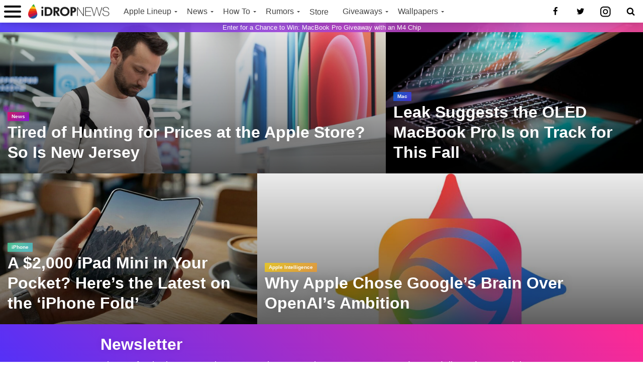

--- FILE ---
content_type: text/html; charset=utf-8
request_url: https://www.google.com/recaptcha/api2/aframe
body_size: 137
content:
<!DOCTYPE HTML><html><head><meta http-equiv="content-type" content="text/html; charset=UTF-8"></head><body><script nonce="DlMIDJyZrcShDk4Qkh4G2A">/** Anti-fraud and anti-abuse applications only. See google.com/recaptcha */ try{var clients={'sodar':'https://pagead2.googlesyndication.com/pagead/sodar?'};window.addEventListener("message",function(a){try{if(a.source===window.parent){var b=JSON.parse(a.data);var c=clients[b['id']];if(c){var d=document.createElement('img');d.src=c+b['params']+'&rc='+(localStorage.getItem("rc::a")?sessionStorage.getItem("rc::b"):"");window.document.body.appendChild(d);sessionStorage.setItem("rc::e",parseInt(sessionStorage.getItem("rc::e")||0)+1);localStorage.setItem("rc::h",'1768672695315');}}}catch(b){}});window.parent.postMessage("_grecaptcha_ready", "*");}catch(b){}</script></body></html>